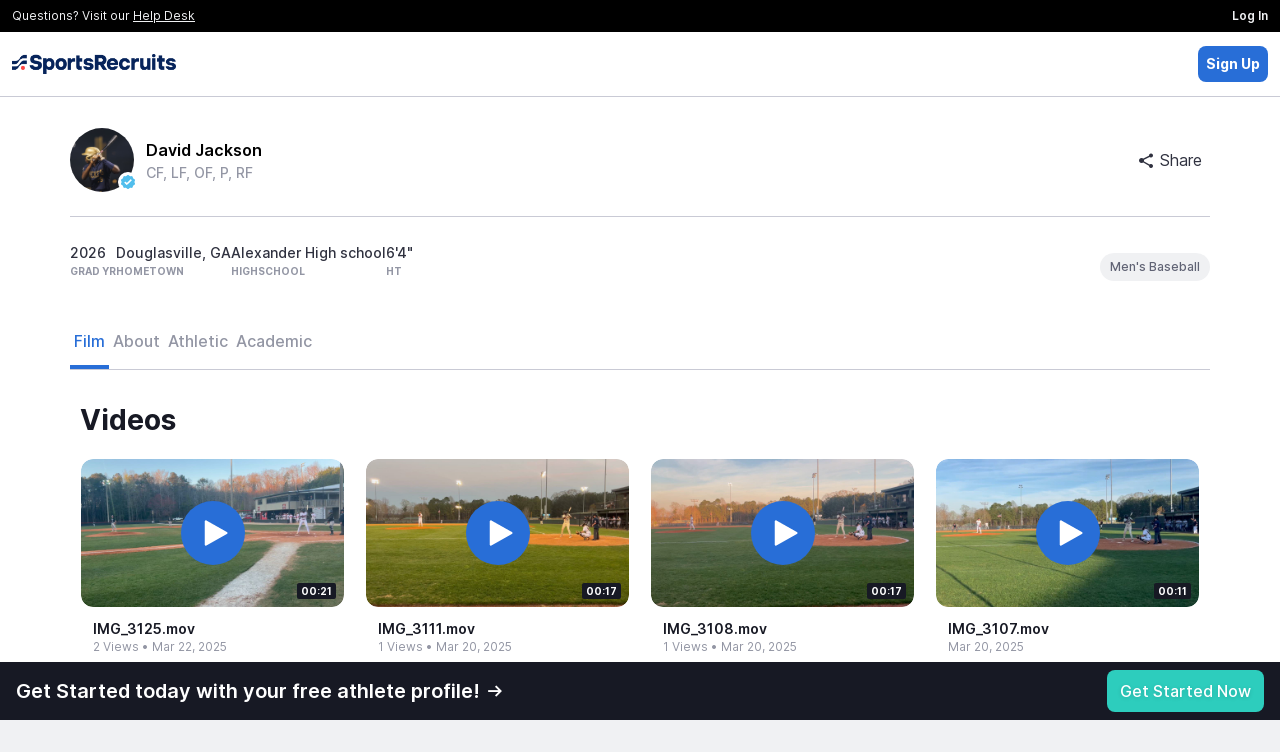

--- FILE ---
content_type: text/css
request_url: https://my.sportsrecruits.com/css//sr-icon-v2/style-min.css?cache=s1768331776
body_size: 1618
content:
@font-face{font-family:sr-icon-v2;src:url(fonts/sr-icon-v2.eot?fng8e8);src:url(fonts/sr-icon-v2.eot?fng8e8#iefix) format('embedded-opentype'),url(fonts/sr-icon-v2.ttf?fng8e8) format('truetype'),url(fonts/sr-icon-v2.woff?fng8e8) format('woff'),url(fonts/sr-icon-v2.svg?fng8e8#sr-icon-v2) format('svg');font-weight:400;font-style:normal;font-display:block}.sr-2{font-family:sr-icon-v2!important;speak:never;font-style:normal;font-weight:400;font-variant:normal;text-transform:none;line-height:1;-webkit-font-smoothing:antialiased;-moz-osx-font-smoothing:grayscale}.sr-v2-bullhorn:before{content:"\e963"}.sr-v2-person:before{content:"\e902"}.sr-v2-person-circle:before{content:"\e928"}.sr-v2-people:before{content:"\e913"}.sr-v2-people-compass:before{content:"\e945"}.sr-v2-jersey:before{content:"\e929"}.sr-v2-jersey-blank:before{content:"\e990"}.sr-v2-jersey-blank-filled:before{content:"\e993"}.sr-v2-books:before{content:"\e958"}.sr-v2-pen:before{content:"\e95b"}.sr-v2-college:before{content:"\e921"}.sr-v2-toggle-right:before{content:"\e9a7"}.sr-v2-vertical-sliders:before{content:"\e9a8"}.sr-v2-college-u:before{content:"\e92a"}.sr-v2-committed-c:before{content:"\e97a"}.sr-v2-committed-c-circle:before{content:"\e97b"}.sr-v2-webinar:before{content:"\e959"}.sr-v2-trophy:before{content:"\e946"}.sr-v2-mortar-board:before{content:"\e92b"}.sr-v2-raised-hand:before{content:"\e991"}.sr-v2-magnifying-glass:before{content:"\e90b"}.sr-v2-zoom-in:before{content:"\e994"}.sr-v2-zoom-out:before{content:"\e995"}.sr-v2-gear:before{content:"\e900"}.sr-v2-email:before{content:"\e91d"}.sr-v2-house:before{content:"\e92c"}.sr-v2-bar-chart:before{content:"\e92d"}.sr-v2-compass:before{content:"\e920"}.sr-v2-frontrow:before{content:"\e92e"}.sr-v2-eventbeacon-mark:before{content:"\e954"}.sr-v2-list:before{content:"\e91e"}.sr-v2-dot:before{content:"\e981"}.sr-v2-asterisk-circle:before{content:"\e955"}.sr-v2-asterisk:before{content:"\e956"}.sr-v2-question-mark:before{content:"\e92f"}.sr-v2-question-mark-circle:before{content:"\e903"}.sr-v2-exclamation:before{content:"\e964"}.sr-v2-exclamation-circle:before{content:"\e911"}.sr-v2-info-circle:before{content:"\e90c"}.sr-v2-non-verified-badge:before{content:"\e949"}.sr-v2-x-circle:before{content:"\e930"}.sr-v2-plus-circle:before{content:"\e9a0"}.sr-v2-checkmark:before{content:"\e94a"}.sr-v2-checkmark-outline-circle:before{content:"\e982"}.sr-v2-checkmark-circle:before{content:"\e90a"}.sr-v2-verified-badge:before{content:"\e948"}.sr-v2-prohibited:before{content:"\e909"}.sr-v2-hamburger:before{content:"\e90d"}.sr-v2-ellipsis:before{content:"\e914"}.sr-v2-ellipsis-vertical:before{content:"\e996"}.sr-v2-grid:before{content:"\e91f"}.sr-v2-x:before{content:"\e912"}.sr-v2-plus:before{content:"\e915"}.sr-v2-minus:before{content:"\e931"}.sr-v2-chevron:before{content:"\e905"}.sr-v2-chevron-up:before{content:"\e985"}.sr-v2-chevron-right:before{content:"\e986"}.sr-v2-chevron-left:before{content:"\e987"}.sr-v2-chevron-down:before{content:"\e988"}.sr-v2-arrow-up-circle:before{content:"\e97c"}.sr-v2-arrow-right-circle:before{content:"\e947"}.sr-v2-arrow-down-circle:before{content:"\e97d"}.sr-v2-arrow-left-circle:before{content:"\e97e"}.sr-v2-arrow-up:before{content:"\e95c"}.sr-v2-arrow-down:before{content:"\e95d"}.sr-v2-arrow-left:before{content:"\e95e"}.sr-v2-arrow-right:before{content:"\e932"}.sr-v2-arrow-up-left:before{content:"\e95f"}.sr-v2-arrow-up-right:before{content:"\e960"}.sr-v2-arrow-down-left:before{content:"\e961"}.sr-v2-arrow-down-right:before{content:"\e962"}.sr-v2-move-all-ways:before{content:"\e941"}.sr-v2-move-vertical:before{content:"\e942"}.sr-v2-full-screen:before{content:"\e927"}.sr-v2-expand:before{content:"\e943"}.sr-v2-collapse:before{content:"\e9a1"}.sr-v2-rotate-left:before{content:"\e967"}.sr-v2-rotate-right:before{content:"\e968"}.sr-v2-flip-left:before{content:"\e969"}.sr-v2-flip-right:before{content:"\e96a"}.sr-v2-scissors:before{content:"\e997"}.sr-v2-back-five:before{content:"\e96c"}.sr-v2-forward-five:before{content:"\e96d"}.sr-v2-speed:before{content:"\e970"}.sr-v2-diamond-filled:before{content:"\e99b"}.sr-v2-diamond-outline:before{content:"\e99c"}.sr-v2-iso:before{content:"\e971"}.sr-v2-bolt:before{content:"\e972"}.sr-v2-sparkle:before{content:"\e973"}.sr-v2-iso-effect-circle:before{content:"\e99d"}.sr-v2-iso-effect-arrow:before{content:"\e99e"}.sr-v2-iso-effect-isometric-ring:before{content:"\e99f"}.sr-v2-playlist:before{content:"\e992"}.sr-v2-rewind:before{content:"\e96e"}.sr-v2-fast-forward:before{content:"\e96f"}.sr-v2-play:before{content:"\e923"}.sr-v2-pause:before{content:"\e924"}.sr-v2-volume-on:before{content:"\e925"}.sr-v2-volume-mute:before{content:"\e926"}.sr-v2-clock:before{content:"\e966"}.sr-v2-calendar-assign:before{content:"\e96b"}.sr-v2-lock:before{content:"\e933"}.sr-v2-share:before{content:"\e94b"}.sr-v2-pencil:before{content:"\e916"}.sr-v2-compose:before{content:"\e934"}.sr-v2-file-acrobat:before{content:"\e935"}.sr-v2-file:before{content:"\e936"}.sr-v2-copy:before{content:"\e965"}.sr-v2-link:before{content:"\e94c"}.sr-v2-embed:before{content:"\e98d"}.sr-v2-floppy-disk:before{content:"\e937"}.sr-v2-auto-save-success:before{content:"\e998"}.sr-v2-auto-save-saving:before{content:"\e999"}.sr-v2-auto-save-fail:before{content:"\e99a"}.sr-v2-credit-card:before{content:"\e989"}.sr-v2-inbox:before{content:"\e938"}.sr-v2-folder:before{content:"\e939"}.sr-v2-paper-airplane:before{content:"\e93a"}.sr-v2-trash:before{content:"\e917"}.sr-v2-login:before{content:"\e94d"}.sr-v2-download:before{content:"\e952"}.sr-v2-upload:before{content:"\e98c"}.sr-v2-cloud-upload:before{content:"\e98e"}.sr-v2-refresh:before{content:"\e953"}.sr-v2-filters:before{content:"\e918"}.sr-v2-sort-ascending:before{content:"\e98a"}.sr-v2-sort-descending:before{content:"\e98b"}.sr-v2-bell:before{content:"\e919"}.sr-v2-bell-slash:before{content:"\e91c"}.sr-v2-video-camera:before{content:"\e91a"}.sr-v2-video-camera-slash:before{content:"\e91b"}.sr-v2-eye:before{content:"\e90e"}.sr-v2-eye-slashed:before{content:"\e90f"}.sr-v2-heart-outline:before{content:"\e910"}.sr-v2-heart-filled:before{content:"\e901"}.sr-v2-tag-outline:before{content:"\e93b"}.sr-v2-tag-filled:before{content:"\e93c"}.sr-v2-pin-filled:before{content:"\e9a6"}.sr-v2-high-priority:before{content:"\e974"}.sr-v2-high-priority-circle:before{content:"\e975"}.sr-v2-mid-priority:before{content:"\e976"}.sr-v2-mid-priority-circle:before{content:"\e977"}.sr-v2-low-priority:before{content:"\e978"}.sr-v2-low-priority-circle:before{content:"\e979"}.sr-v2-pricing:before{content:"\e95a"}.sr-v2-pro:before{content:"\e97f"}.sr-v2-pro-circle:before{content:"\e980"}.sr-v2-star-outline:before{content:"\e93d"}.sr-v2-star-filled:before{content:"\e93e"}.sr-v2-high-five-outline:before{content:"\e93f"}.sr-v2-high-five-filled:before{content:"\e940"}.sr-v2-thumb-up-filled:before{content:"\e9a2"}.sr-v2-thumb-up-outline:before{content:"\e9a4"}.sr-v2-thumb-down-filled:before{content:"\e9a3"}.sr-v2-thumb-down-outline:before{content:"\e9a5"}.sr-v2-checkbox-empty:before{content:"\e904"}.sr-v2-checkbox-checked:before{content:"\e906"}.sr-v2-checkbox-intermediate:before{content:"\e922"}.sr-v2-radio-circle-empty:before{content:"\e907"}.sr-v2-radio-circle-filled:before{content:"\e908"}.sr-v2-expand-collapse:before{content:"\e957"}.sr-v2-grid-view:before{content:"\e950"}.sr-v2-row-view:before{content:"\e951"}.sr-v2-spinner:before{content:"\e944"}.sr-v2-location-marker:before{content:"\e983"}.sr-v2-map:before{content:"\e984"}.sr-v2-instagram:before{content:"\e98f"}.sr-v2-facebook:before{content:"\e94e"}.sr-v2-twitter:before{content:"\e94f"}.sr-v2-imga-ascender-mark:before{content:"\e9ab"}.sr-v2-imga-plus-ascender-mark:before{content:"\e9ac"}

--- FILE ---
content_type: text/css
request_url: https://dist.sportsrecruits.com/otg/directory-search/GROW-635-add_ops_toggle_all_tab/0.0.37/directory-search.css?cache=s1768331776
body_size: 6976
content:
*,:before,:after{--tw-border-spacing-x: 0;--tw-border-spacing-y: 0;--tw-translate-x: 0;--tw-translate-y: 0;--tw-rotate: 0;--tw-skew-x: 0;--tw-skew-y: 0;--tw-scale-x: 1;--tw-scale-y: 1;--tw-pan-x: ;--tw-pan-y: ;--tw-pinch-zoom: ;--tw-scroll-snap-strictness: proximity;--tw-gradient-from-position: ;--tw-gradient-via-position: ;--tw-gradient-to-position: ;--tw-ordinal: ;--tw-slashed-zero: ;--tw-numeric-figure: ;--tw-numeric-spacing: ;--tw-numeric-fraction: ;--tw-ring-inset: ;--tw-ring-offset-width: 0px;--tw-ring-offset-color: #fff;--tw-ring-color: rgb(16 44 86 / .5);--tw-ring-offset-shadow: 0 0 #0000;--tw-ring-shadow: 0 0 #0000;--tw-shadow: 0 0 #0000;--tw-shadow-colored: 0 0 #0000;--tw-blur: ;--tw-brightness: ;--tw-contrast: ;--tw-grayscale: ;--tw-hue-rotate: ;--tw-invert: ;--tw-saturate: ;--tw-sepia: ;--tw-drop-shadow: ;--tw-backdrop-blur: ;--tw-backdrop-brightness: ;--tw-backdrop-contrast: ;--tw-backdrop-grayscale: ;--tw-backdrop-hue-rotate: ;--tw-backdrop-invert: ;--tw-backdrop-opacity: ;--tw-backdrop-saturate: ;--tw-backdrop-sepia: ;--tw-contain-size: ;--tw-contain-layout: ;--tw-contain-paint: ;--tw-contain-style: }::backdrop{--tw-border-spacing-x: 0;--tw-border-spacing-y: 0;--tw-translate-x: 0;--tw-translate-y: 0;--tw-rotate: 0;--tw-skew-x: 0;--tw-skew-y: 0;--tw-scale-x: 1;--tw-scale-y: 1;--tw-pan-x: ;--tw-pan-y: ;--tw-pinch-zoom: ;--tw-scroll-snap-strictness: proximity;--tw-gradient-from-position: ;--tw-gradient-via-position: ;--tw-gradient-to-position: ;--tw-ordinal: ;--tw-slashed-zero: ;--tw-numeric-figure: ;--tw-numeric-spacing: ;--tw-numeric-fraction: ;--tw-ring-inset: ;--tw-ring-offset-width: 0px;--tw-ring-offset-color: #fff;--tw-ring-color: rgb(16 44 86 / .5);--tw-ring-offset-shadow: 0 0 #0000;--tw-ring-shadow: 0 0 #0000;--tw-shadow: 0 0 #0000;--tw-shadow-colored: 0 0 #0000;--tw-blur: ;--tw-brightness: ;--tw-contrast: ;--tw-grayscale: ;--tw-hue-rotate: ;--tw-invert: ;--tw-saturate: ;--tw-sepia: ;--tw-drop-shadow: ;--tw-backdrop-blur: ;--tw-backdrop-brightness: ;--tw-backdrop-contrast: ;--tw-backdrop-grayscale: ;--tw-backdrop-hue-rotate: ;--tw-backdrop-invert: ;--tw-backdrop-opacity: ;--tw-backdrop-saturate: ;--tw-backdrop-sepia: ;--tw-contain-size: ;--tw-contain-layout: ;--tw-contain-paint: ;--tw-contain-style: }.container{width:100%}@media (min-width: 440px){.container{max-width:440px}}@media (min-width: 640px){.container{max-width:640px}}@media (min-width: 768px){.container{max-width:768px}}@media (min-width: 900px){.container{max-width:900px}}@media (min-width: 1024px){.container{max-width:1024px}}@media (min-width: 1280px){.container{max-width:1280px}}@media (min-width: 1536px){.container{max-width:1536px}}.rotate-0{transform:rotate(0)}.rotate-90{transform:rotate(90deg)}.rotate-180{transform:rotate(180deg)}.ds-text-2xs{font-size:10px!important;line-height:16px!important}.ds-text-xs{font-size:12px!important;line-height:16px!important}.ds-text-sm{font-size:14px!important;line-height:20px!important}.ds-text-base{font-size:16px!important;line-height:24px!important}.ds-text-xl{font-size:20px!important;line-height:28px!important}.ds-text-2xl{font-size:24px!important;line-height:32px!important}.ds-text-3xl{font-size:28px!important;line-height:36px!important}.ds-text-4xl{font-size:32px!important;line-height:40px!important}.ds-text-5xl{font-size:3rem!important;line-height:calc(3rem + 8px)!important}.ds-text-6xl{font-size:4rem!important;line-height:calc(4rem + 8px)!important}.ds-text-7xl{font-size:5rem!important;line-height:calc(5rem + 8px)!important}.ds-text-8xl{font-size:6rem!important;line-height:calc(6rem + 8px)!important}.pointer-events-none{pointer-events:none}.visible{visibility:visible}.static{position:static}.fixed{position:fixed}.absolute{position:absolute}.relative{position:relative}.sticky{position:sticky}.bottom-0{bottom:0}.bottom-3{bottom:.75rem}.left-0{left:0}.right-0{right:0}.right-3{right:.75rem}.right-8{right:2rem}.right-\[-1\.3rem\]{right:-1.3rem}.right-\[-1\.75rem\]{right:-1.75rem}.right-\[-1rem\]{right:-1rem}.top-0{top:0}.top-\[-0\.14rem\]{top:-.14rem}.z-10{z-index:10}.z-1000{z-index:1000}.z-20{z-index:20}.z-30{z-index:30}.z-3000{z-index:3000}.z-40{z-index:40}.z-4000{z-index:4000}.z-50{z-index:50}.z-\[1\]{z-index:1}.z-\[2\]{z-index:2}.order-first{order:-9999}.order-last{order:9999}.m-0{margin:0}.m-1{margin:.25rem}.m-2{margin:.5rem}.mx-0{margin-left:0;margin-right:0}.mx-1{margin-left:.25rem;margin-right:.25rem}.mx-auto{margin-left:auto;margin-right:auto}.my-0{margin-top:0;margin-bottom:0}.my-1{margin-top:.25rem;margin-bottom:.25rem}.my-2{margin-top:.5rem;margin-bottom:.5rem}.\!mb-2{margin-bottom:.5rem!important}.\!mb-3{margin-bottom:.75rem!important}.\!mr-2{margin-right:.5rem!important}.\!mt-0{margin-top:0!important}.-mb-3{margin-bottom:-.75rem}.mb-0{margin-bottom:0}.mb-1{margin-bottom:.25rem}.mb-16{margin-bottom:4rem}.mb-2{margin-bottom:.5rem}.mb-3{margin-bottom:.75rem}.mb-4{margin-bottom:1rem}.ml-1{margin-left:.25rem}.ml-2{margin-left:.5rem}.ml-4{margin-left:1rem}.ml-auto{margin-left:auto}.mr-1{margin-right:.25rem}.mr-2{margin-right:.5rem}.mt-0{margin-top:0}.mt-1{margin-top:.25rem}.mt-2{margin-top:.5rem}.mt-4{margin-top:1rem}.block{display:block}.inline-block{display:inline-block}.inline{display:inline}.flex{display:flex}.inline-flex{display:inline-flex}.table{display:table}.grid{display:grid}.contents{display:contents}.hidden{display:none}.aspect-\[16\/9\]{aspect-ratio:16/9}.h-10{height:2.5rem}.h-1px{height:1px}.h-2{height:.5rem}.h-4{height:1rem}.h-5{height:1.25rem}.h-6{height:1.5rem}.h-9{height:2.25rem}.h-auto{height:auto}.h-fit{height:-moz-fit-content;height:fit-content}.h-full{height:100%}.max-h-screen{max-height:100vh}.min-h-screen{min-height:100vh}.\!w-fit{width:-moz-fit-content!important;width:fit-content!important}.w-1\/5{width:20%}.w-10{width:2.5rem}.w-2{width:.5rem}.w-4{width:1rem}.w-5{width:1.25rem}.w-9{width:2.25rem}.w-\[calc\(100\%_-_0\.75rem_\*_2\)\]{width:calc(100% - 1.5rem)}.w-auto{width:auto}.w-fit{width:-moz-fit-content;width:fit-content}.w-full{width:100%}.min-w-0{min-width:0}.min-w-fit{min-width:-moz-fit-content;min-width:fit-content}.max-w-\[8rem\]{max-width:8rem}.max-w-full{max-width:100%}.flex-1{flex:1 1 0%}.flex-grow-1,.grow-1{flex-grow:1}.-translate-x-full{--tw-translate-x: -100%;transform:translate(var(--tw-translate-x),var(--tw-translate-y)) rotate(var(--tw-rotate)) skew(var(--tw-skew-x)) skewY(var(--tw-skew-y)) scaleX(var(--tw-scale-x)) scaleY(var(--tw-scale-y))}.translate-x-0{--tw-translate-x: 0;transform:translate(var(--tw-translate-x),var(--tw-translate-y)) rotate(var(--tw-rotate)) skew(var(--tw-skew-x)) skewY(var(--tw-skew-y)) scaleX(var(--tw-scale-x)) scaleY(var(--tw-scale-y))}.translate-x-\[0\.125rem\]{--tw-translate-x: .125rem;transform:translate(var(--tw-translate-x),var(--tw-translate-y)) rotate(var(--tw-rotate)) skew(var(--tw-skew-x)) skewY(var(--tw-skew-y)) scaleX(var(--tw-scale-x)) scaleY(var(--tw-scale-y))}.translate-x-\[1\.125rem\]{--tw-translate-x: 1.125rem;transform:translate(var(--tw-translate-x),var(--tw-translate-y)) rotate(var(--tw-rotate)) skew(var(--tw-skew-x)) skewY(var(--tw-skew-y)) scaleX(var(--tw-scale-x)) scaleY(var(--tw-scale-y))}.translate-x-full{--tw-translate-x: 100%;transform:translate(var(--tw-translate-x),var(--tw-translate-y)) rotate(var(--tw-rotate)) skew(var(--tw-skew-x)) skewY(var(--tw-skew-y)) scaleX(var(--tw-scale-x)) scaleY(var(--tw-scale-y))}.-rotate-180{--tw-rotate: -180deg;transform:translate(var(--tw-translate-x),var(--tw-translate-y)) rotate(var(--tw-rotate)) skew(var(--tw-skew-x)) skewY(var(--tw-skew-y)) scaleX(var(--tw-scale-x)) scaleY(var(--tw-scale-y))}.-rotate-45{--tw-rotate: -45deg;transform:translate(var(--tw-translate-x),var(--tw-translate-y)) rotate(var(--tw-rotate)) skew(var(--tw-skew-x)) skewY(var(--tw-skew-y)) scaleX(var(--tw-scale-x)) scaleY(var(--tw-scale-y))}.-rotate-90{--tw-rotate: -90deg;transform:translate(var(--tw-translate-x),var(--tw-translate-y)) rotate(var(--tw-rotate)) skew(var(--tw-skew-x)) skewY(var(--tw-skew-y)) scaleX(var(--tw-scale-x)) scaleY(var(--tw-scale-y))}.rotate-0{--tw-rotate: 0deg;transform:translate(var(--tw-translate-x),var(--tw-translate-y)) rotate(var(--tw-rotate)) skew(var(--tw-skew-x)) skewY(var(--tw-skew-y)) scaleX(var(--tw-scale-x)) scaleY(var(--tw-scale-y))}.rotate-180{--tw-rotate: 180deg;transform:translate(var(--tw-translate-x),var(--tw-translate-y)) rotate(var(--tw-rotate)) skew(var(--tw-skew-x)) skewY(var(--tw-skew-y)) scaleX(var(--tw-scale-x)) scaleY(var(--tw-scale-y))}.rotate-45{--tw-rotate: 45deg;transform:translate(var(--tw-translate-x),var(--tw-translate-y)) rotate(var(--tw-rotate)) skew(var(--tw-skew-x)) skewY(var(--tw-skew-y)) scaleX(var(--tw-scale-x)) scaleY(var(--tw-scale-y))}.rotate-90{--tw-rotate: 90deg;transform:translate(var(--tw-translate-x),var(--tw-translate-y)) rotate(var(--tw-rotate)) skew(var(--tw-skew-x)) skewY(var(--tw-skew-y)) scaleX(var(--tw-scale-x)) scaleY(var(--tw-scale-y))}.transform{transform:translate(var(--tw-translate-x),var(--tw-translate-y)) rotate(var(--tw-rotate)) skew(var(--tw-skew-x)) skewY(var(--tw-skew-y)) scaleX(var(--tw-scale-x)) scaleY(var(--tw-scale-y))}@keyframes spin{to{transform:rotate(360deg)}}.animate-spin{animation:spin 1s linear infinite}.\!cursor-pointer{cursor:pointer!important}.cursor-not-allowed{cursor:not-allowed}.cursor-pointer{cursor:pointer}.cursor-text{cursor:text}.select-none{-webkit-user-select:none;-moz-user-select:none;user-select:none}.resize-none{resize:none}.resize{resize:both}.list-none{list-style-type:none}.grid-cols-1{grid-template-columns:repeat(1,minmax(0,1fr))}.flex-row{flex-direction:row}.flex-row-reverse{flex-direction:row-reverse}.flex-col{flex-direction:column}.flex-col-reverse{flex-direction:column-reverse}.items-start{align-items:flex-start}.items-end{align-items:flex-end}.items-center{align-items:center}.items-stretch{align-items:stretch}.justify-end{justify-content:flex-end}.justify-center{justify-content:center}.justify-between{justify-content:space-between}.gap-1{gap:.25rem}.gap-2{gap:.5rem}.gap-4{gap:1rem}.gap-6{gap:1.5rem}.self-center{align-self:center}.overflow-hidden{overflow:hidden}.overflow-y-auto{overflow-y:auto}.overflow-x-hidden{overflow-x:hidden}.overflow-y-hidden{overflow-y:hidden}.truncate{overflow:hidden;text-overflow:ellipsis;white-space:nowrap}.whitespace-nowrap{white-space:nowrap}.\!rounded{border-radius:.25rem!important}.rounded{border-radius:.25rem}.rounded-full{border-radius:9999px}.rounded-lg{border-radius:.5rem}.rounded-md{border-radius:.375rem}.rounded-none{border-radius:0}.rounded-sm{border-radius:.125rem}.rounded-b{border-bottom-right-radius:.25rem;border-bottom-left-radius:.25rem}.rounded-b-lg{border-bottom-right-radius:.5rem;border-bottom-left-radius:.5rem}.rounded-l{border-top-left-radius:.25rem;border-bottom-left-radius:.25rem}.rounded-r{border-top-right-radius:.25rem;border-bottom-right-radius:.25rem}.rounded-t{border-top-left-radius:.25rem;border-top-right-radius:.25rem}.rounded-t-lg{border-top-left-radius:.5rem;border-top-right-radius:.5rem}.\!border{border-width:1px!important}.border{border-width:1px}.border-0{border-width:0px}.border-2{border-width:2px}.border-x-0{border-left-width:0px;border-right-width:0px}.border-b{border-bottom-width:1px}.border-b-0{border-bottom-width:0px}.border-b-4{border-bottom-width:4px}.border-l{border-left-width:1px}.border-l-0{border-left-width:0px}.border-r{border-right-width:1px}.border-r-0{border-right-width:0px}.border-t{border-top-width:1px}.border-t-0{border-top-width:0px}.border-t-2{border-top-width:2px}.border-solid{border-style:solid}.border-dashed{border-style:dashed}.border-none{border-style:none}.\!border-blue-300{--tw-border-opacity: 1 !important;border-color:rgb(40 110 215 / var(--tw-border-opacity))!important}.\!border-red-300{--tw-border-opacity: 1 !important;border-color:rgb(215 60 40 / var(--tw-border-opacity))!important}.\!border-transparent{border-color:transparent!important}.border-\[\#0856FF\]{--tw-border-opacity: 1;border-color:rgb(8 86 255 / var(--tw-border-opacity))}.border-black{--tw-border-opacity: 1;border-color:rgb(0 0 0 / var(--tw-border-opacity))}.border-blue-300{--tw-border-opacity: 1;border-color:rgb(40 110 215 / var(--tw-border-opacity))}.border-gray-100{--tw-border-opacity: 1;border-color:rgb(240 241 243 / var(--tw-border-opacity))}.border-gray-1000{--tw-border-opacity: 1;border-color:rgb(23 25 36 / var(--tw-border-opacity))}.border-gray-200{--tw-border-opacity: 1;border-color:rgb(228 229 234 / var(--tw-border-opacity))}.border-gray-300{--tw-border-opacity: 1;border-color:rgb(201 202 213 / var(--tw-border-opacity))}.border-gray-500{--tw-border-opacity: 1;border-color:rgb(147 150 164 / var(--tw-border-opacity))}.border-gray-600{--tw-border-opacity: 1;border-color:rgb(120 124 140 / var(--tw-border-opacity))}.border-gray-700{--tw-border-opacity: 1;border-color:rgb(96 99 116 / var(--tw-border-opacity))}.border-green-300{--tw-border-opacity: 1;border-color:rgb(45 210 135 / var(--tw-border-opacity))}.border-indigo-300{--tw-border-opacity: 1;border-color:rgb(57 40 215 / var(--tw-border-opacity))}.border-orange-300{--tw-border-opacity: 1;border-color:rgb(255 160 95 / var(--tw-border-opacity))}.border-pink-300{--tw-border-opacity: 1;border-color:rgb(215 40 110 / var(--tw-border-opacity))}.border-red-300{--tw-border-opacity: 1;border-color:rgb(215 60 40 / var(--tw-border-opacity))}.border-teal-300{--tw-border-opacity: 1;border-color:rgb(45 205 189 / var(--tw-border-opacity))}.border-transparent{border-color:transparent}.border-white{--tw-border-opacity: 1;border-color:rgb(255 255 255 / var(--tw-border-opacity))}.border-l-blue-300{--tw-border-opacity: 1;border-left-color:rgb(40 110 215 / var(--tw-border-opacity))}.\!bg-blue-300{--tw-bg-opacity: 1 !important;background-color:rgb(40 110 215 / var(--tw-bg-opacity))!important}.\!bg-transparent{background-color:transparent!important}.bg-\[\#0856FF\]{--tw-bg-opacity: 1;background-color:rgb(8 86 255 / var(--tw-bg-opacity))}.bg-\[\#24262E\]{--tw-bg-opacity: 1;background-color:rgb(36 38 46 / var(--tw-bg-opacity))}.bg-black{--tw-bg-opacity: 1;background-color:rgb(0 0 0 / var(--tw-bg-opacity))}.bg-blue-100{--tw-bg-opacity: 1;background-color:rgb(212 226 247 / var(--tw-bg-opacity))}.bg-blue-200{--tw-bg-opacity: 1;background-color:rgb(126 168 231 / var(--tw-bg-opacity))}.bg-blue-300{--tw-bg-opacity: 1;background-color:rgb(40 110 215 / var(--tw-bg-opacity))}.bg-blue-400{--tw-bg-opacity: 1;background-color:rgb(24 66 129 / var(--tw-bg-opacity))}.bg-blue-500{--tw-bg-opacity: 1;background-color:rgb(16 44 86 / var(--tw-bg-opacity))}.bg-cyan-100{--tw-bg-opacity: 1;background-color:rgb(220 242 251 / var(--tw-bg-opacity))}.bg-cyan-200{--tw-bg-opacity: 1;background-color:rgb(151 216 244 / var(--tw-bg-opacity))}.bg-cyan-300{--tw-bg-opacity: 1;background-color:rgb(81 190 236 / var(--tw-bg-opacity))}.bg-cyan-400{--tw-bg-opacity: 1;background-color:rgb(49 114 142 / var(--tw-bg-opacity))}.bg-cyan-500{--tw-bg-opacity: 1;background-color:rgb(16 38 47 / var(--tw-bg-opacity))}.bg-gray-100{--tw-bg-opacity: 1;background-color:rgb(240 241 243 / var(--tw-bg-opacity))}.bg-gray-1000{--tw-bg-opacity: 1;background-color:rgb(23 25 36 / var(--tw-bg-opacity))}.bg-gray-300{--tw-bg-opacity: 1;background-color:rgb(201 202 213 / var(--tw-bg-opacity))}.bg-gray-500{--tw-bg-opacity: 1;background-color:rgb(147 150 164 / var(--tw-bg-opacity))}.bg-gray-700{--tw-bg-opacity: 1;background-color:rgb(96 99 116 / var(--tw-bg-opacity))}.bg-gray-800{--tw-bg-opacity: 1;background-color:rgb(72 74 89 / var(--tw-bg-opacity))}.bg-gray-900{--tw-bg-opacity: 1;background-color:rgb(47 49 63 / var(--tw-bg-opacity))}.bg-green-100{--tw-bg-opacity: 1;background-color:rgb(213 246 231 / var(--tw-bg-opacity))}.bg-green-200{--tw-bg-opacity: 1;background-color:rgb(129 228 183 / var(--tw-bg-opacity))}.bg-green-300{--tw-bg-opacity: 1;background-color:rgb(45 210 135 / var(--tw-bg-opacity))}.bg-green-400{--tw-bg-opacity: 1;background-color:rgb(27 126 81 / var(--tw-bg-opacity))}.bg-green-500{--tw-bg-opacity: 1;background-color:rgb(9 42 27 / var(--tw-bg-opacity))}.bg-indigo-100{--tw-bg-opacity: 1;background-color:rgb(215 212 247 / var(--tw-bg-opacity))}.bg-indigo-200{--tw-bg-opacity: 1;background-color:rgb(136 126 231 / var(--tw-bg-opacity))}.bg-indigo-300{--tw-bg-opacity: 1;background-color:rgb(57 40 215 / var(--tw-bg-opacity))}.bg-indigo-400{--tw-bg-opacity: 1;background-color:rgb(34 24 129 / var(--tw-bg-opacity))}.bg-indigo-500{--tw-bg-opacity: 1;background-color:rgb(11 8 43 / var(--tw-bg-opacity))}.bg-orange-100{--tw-bg-opacity: 1;background-color:rgb(255 236 223 / var(--tw-bg-opacity))}.bg-orange-200{--tw-bg-opacity: 1;background-color:rgb(255 198 159 / var(--tw-bg-opacity))}.bg-orange-300{--tw-bg-opacity: 1;background-color:rgb(255 160 95 / var(--tw-bg-opacity))}.bg-orange-400{--tw-bg-opacity: 1;background-color:rgb(153 96 57 / var(--tw-bg-opacity))}.bg-orange-500{--tw-bg-opacity: 1;background-color:rgb(102 64 38 / var(--tw-bg-opacity))}.bg-pink-100{--tw-bg-opacity: 1;background-color:rgb(247 212 226 / var(--tw-bg-opacity))}.bg-pink-200{--tw-bg-opacity: 1;background-color:rgb(231 126 168 / var(--tw-bg-opacity))}.bg-pink-300{--tw-bg-opacity: 1;background-color:rgb(215 40 110 / var(--tw-bg-opacity))}.bg-pink-400{--tw-bg-opacity: 1;background-color:rgb(129 24 66 / var(--tw-bg-opacity))}.bg-pink-500{--tw-bg-opacity: 1;background-color:rgb(43 8 22 / var(--tw-bg-opacity))}.bg-red-100{--tw-bg-opacity: 1;background-color:rgb(247 216 212 / var(--tw-bg-opacity))}.bg-red-200{--tw-bg-opacity: 1;background-color:rgb(231 138 126 / var(--tw-bg-opacity))}.bg-red-300{--tw-bg-opacity: 1;background-color:rgb(215 60 40 / var(--tw-bg-opacity))}.bg-red-400{--tw-bg-opacity: 1;background-color:rgb(129 36 24 / var(--tw-bg-opacity))}.bg-red-500{--tw-bg-opacity: 1;background-color:rgb(43 12 8 / var(--tw-bg-opacity))}.bg-teal-100{--tw-bg-opacity: 1;background-color:rgb(213 245 242 / var(--tw-bg-opacity))}.bg-teal-200{--tw-bg-opacity: 1;background-color:rgb(129 225 215 / var(--tw-bg-opacity))}.bg-teal-300{--tw-bg-opacity: 1;background-color:rgb(45 205 189 / var(--tw-bg-opacity))}.bg-teal-400{--tw-bg-opacity: 1;background-color:rgb(27 123 113 / var(--tw-bg-opacity))}.bg-teal-500{--tw-bg-opacity: 1;background-color:rgb(9 41 38 / var(--tw-bg-opacity))}.bg-transparent{background-color:transparent}.bg-violet-100{--tw-bg-opacity: 1;background-color:rgb(232 215 244 / var(--tw-bg-opacity))}.bg-violet-200{--tw-bg-opacity: 1;background-color:rgb(187 134 223 / var(--tw-bg-opacity))}.bg-violet-300{--tw-bg-opacity: 1;background-color:rgb(142 54 201 / var(--tw-bg-opacity))}.bg-violet-400{--tw-bg-opacity: 1;background-color:rgb(85 32 121 / var(--tw-bg-opacity))}.bg-violet-500{--tw-bg-opacity: 1;background-color:rgb(28 11 40 / var(--tw-bg-opacity))}.bg-white{--tw-bg-opacity: 1;background-color:rgb(255 255 255 / var(--tw-bg-opacity))}.bg-yellow-100{--tw-bg-opacity: 1;background-color:rgb(255 249 223 / var(--tw-bg-opacity))}.bg-yellow-200{--tw-bg-opacity: 1;background-color:rgb(255 236 159 / var(--tw-bg-opacity))}.bg-yellow-300{--tw-bg-opacity: 1;background-color:rgb(255 224 95 / var(--tw-bg-opacity))}.bg-yellow-400{--tw-bg-opacity: 1;background-color:rgb(179 157 67 / var(--tw-bg-opacity))}.bg-yellow-500{--tw-bg-opacity: 1;background-color:rgb(102 90 38 / var(--tw-bg-opacity))}.bg-opacity-40{--tw-bg-opacity: .4}.bg-none{background-image:none}.bg-cover{background-size:cover}.bg-center{background-position:center}.fill-white{fill:#fff}.stroke-transparent{stroke:transparent}.stroke-0{stroke-width:0}.object-cover{-o-object-fit:cover;object-fit:cover}.\!p-3{padding:.75rem!important}.p-0{padding:0}.p-1{padding:.25rem}.p-2{padding:.5rem}.p-3{padding:.75rem}.p-4{padding:1rem}.p-5{padding:1.25rem}.p-6{padding:1.5rem}.p-8{padding:2rem}.\!px-2{padding-left:.5rem!important;padding-right:.5rem!important}.\!py-2{padding-top:.5rem!important;padding-bottom:.5rem!important}.px-0{padding-left:0;padding-right:0}.px-1{padding-left:.25rem;padding-right:.25rem}.px-2{padding-left:.5rem;padding-right:.5rem}.px-3{padding-left:.75rem;padding-right:.75rem}.px-4{padding-left:1rem;padding-right:1rem}.px-6{padding-left:1.5rem;padding-right:1.5rem}.px-8{padding-left:2rem;padding-right:2rem}.py-0{padding-top:0;padding-bottom:0}.py-1{padding-top:.25rem;padding-bottom:.25rem}.py-2{padding-top:.5rem;padding-bottom:.5rem}.py-3{padding-top:.75rem;padding-bottom:.75rem}.py-4{padding-top:1rem;padding-bottom:1rem}.py-6{padding-top:1.5rem;padding-bottom:1.5rem}.py-8{padding-top:2rem;padding-bottom:2rem}.\!pt-0{padding-top:0!important}.pb-0{padding-bottom:0}.pb-1{padding-bottom:.25rem}.pb-16{padding-bottom:4rem}.pb-2{padding-bottom:.5rem}.pb-3{padding-bottom:.75rem}.pb-4{padding-bottom:1rem}.pb-5{padding-bottom:1.25rem}.pb-6{padding-bottom:1.5rem}.pl-0{padding-left:0}.pl-1{padding-left:.25rem}.pl-2{padding-left:.5rem}.pl-3{padding-left:.75rem}.pl-4{padding-left:1rem}.pl-6{padding-left:1.5rem}.pr-0{padding-right:0}.pr-1{padding-right:.25rem}.pr-10{padding-right:2.5rem}.pr-16{padding-right:4rem}.pr-2{padding-right:.5rem}.pr-3{padding-right:.75rem}.pr-4{padding-right:1rem}.pr-6{padding-right:1.5rem}.pt-0{padding-top:0}.pt-1{padding-top:.25rem}.pt-2{padding-top:.5rem}.pt-3{padding-top:.75rem}.pt-4{padding-top:1rem}.pt-5{padding-top:1.25rem}.pt-6{padding-top:1.5rem}.text-left{text-align:left}.text-center{text-align:center}.text-right{text-align:right}.font-sans{font-family:Inter,Helvetica,sans-serif}.\!text-2xs{font-size:.625rem!important}.text-2xl{font-size:1.5rem}.text-4xl{font-size:2rem}.text-base{font-size:1rem}.text-lg{font-size:1.125rem}.text-sm{font-size:.875rem}.text-xs{font-size:.75rem}.\!font-medium{font-weight:500!important}.font-bold{font-weight:700}.font-medium{font-weight:500}.font-normal{font-weight:400}.font-semibold{font-weight:600}.uppercase{text-transform:uppercase}.italic{font-style:italic}.leading-5{line-height:1.25rem}.leading-crop{line-height:.8}.leading-none{line-height:1}.\!text-cyan-300{--tw-text-opacity: 1 !important;color:rgb(81 190 236 / var(--tw-text-opacity))!important}.\!text-gray-500{--tw-text-opacity: 1 !important;color:rgb(147 150 164 / var(--tw-text-opacity))!important}.\!text-gray-700{--tw-text-opacity: 1 !important;color:rgb(96 99 116 / var(--tw-text-opacity))!important}.\!text-gray-900{--tw-text-opacity: 1 !important;color:rgb(47 49 63 / var(--tw-text-opacity))!important}.\!text-green-300{--tw-text-opacity: 1 !important;color:rgb(45 210 135 / var(--tw-text-opacity))!important}.\!text-orange-300{--tw-text-opacity: 1 !important;color:rgb(255 160 95 / var(--tw-text-opacity))!important}.\!text-red-300{--tw-text-opacity: 1 !important;color:rgb(215 60 40 / var(--tw-text-opacity))!important}.\!text-white{--tw-text-opacity: 1 !important;color:rgb(255 255 255 / var(--tw-text-opacity))!important}.text-black{--tw-text-opacity: 1;color:rgb(0 0 0 / var(--tw-text-opacity))}.text-blue-100{--tw-text-opacity: 1;color:rgb(212 226 247 / var(--tw-text-opacity))}.text-blue-200{--tw-text-opacity: 1;color:rgb(126 168 231 / var(--tw-text-opacity))}.text-blue-300{--tw-text-opacity: 1;color:rgb(40 110 215 / var(--tw-text-opacity))}.text-blue-400{--tw-text-opacity: 1;color:rgb(24 66 129 / var(--tw-text-opacity))}.text-blue-500{--tw-text-opacity: 1;color:rgb(16 44 86 / var(--tw-text-opacity))}.text-cyan-100{--tw-text-opacity: 1;color:rgb(220 242 251 / var(--tw-text-opacity))}.text-cyan-200{--tw-text-opacity: 1;color:rgb(151 216 244 / var(--tw-text-opacity))}.text-cyan-300{--tw-text-opacity: 1;color:rgb(81 190 236 / var(--tw-text-opacity))}.text-cyan-400{--tw-text-opacity: 1;color:rgb(49 114 142 / var(--tw-text-opacity))}.text-cyan-500{--tw-text-opacity: 1;color:rgb(16 38 47 / var(--tw-text-opacity))}.text-gray-100{--tw-text-opacity: 1;color:rgb(240 241 243 / var(--tw-text-opacity))}.text-gray-1000{--tw-text-opacity: 1;color:rgb(23 25 36 / var(--tw-text-opacity))}.text-gray-300{--tw-text-opacity: 1;color:rgb(201 202 213 / var(--tw-text-opacity))}.text-gray-500{--tw-text-opacity: 1;color:rgb(147 150 164 / var(--tw-text-opacity))}.text-gray-600{--tw-text-opacity: 1;color:rgb(120 124 140 / var(--tw-text-opacity))}.text-gray-700{--tw-text-opacity: 1;color:rgb(96 99 116 / var(--tw-text-opacity))}.text-gray-800{--tw-text-opacity: 1;color:rgb(72 74 89 / var(--tw-text-opacity))}.text-gray-900{--tw-text-opacity: 1;color:rgb(47 49 63 / var(--tw-text-opacity))}.text-green-100{--tw-text-opacity: 1;color:rgb(213 246 231 / var(--tw-text-opacity))}.text-green-200{--tw-text-opacity: 1;color:rgb(129 228 183 / var(--tw-text-opacity))}.text-green-300{--tw-text-opacity: 1;color:rgb(45 210 135 / var(--tw-text-opacity))}.text-green-400{--tw-text-opacity: 1;color:rgb(27 126 81 / var(--tw-text-opacity))}.text-green-500{--tw-text-opacity: 1;color:rgb(9 42 27 / var(--tw-text-opacity))}.text-indigo-100{--tw-text-opacity: 1;color:rgb(215 212 247 / var(--tw-text-opacity))}.text-indigo-200{--tw-text-opacity: 1;color:rgb(136 126 231 / var(--tw-text-opacity))}.text-indigo-300{--tw-text-opacity: 1;color:rgb(57 40 215 / var(--tw-text-opacity))}.text-indigo-400{--tw-text-opacity: 1;color:rgb(34 24 129 / var(--tw-text-opacity))}.text-indigo-500{--tw-text-opacity: 1;color:rgb(11 8 43 / var(--tw-text-opacity))}.text-orange-100{--tw-text-opacity: 1;color:rgb(255 236 223 / var(--tw-text-opacity))}.text-orange-200{--tw-text-opacity: 1;color:rgb(255 198 159 / var(--tw-text-opacity))}.text-orange-300{--tw-text-opacity: 1;color:rgb(255 160 95 / var(--tw-text-opacity))}.text-orange-400{--tw-text-opacity: 1;color:rgb(153 96 57 / var(--tw-text-opacity))}.text-orange-500{--tw-text-opacity: 1;color:rgb(102 64 38 / var(--tw-text-opacity))}.text-pink-100{--tw-text-opacity: 1;color:rgb(247 212 226 / var(--tw-text-opacity))}.text-pink-200{--tw-text-opacity: 1;color:rgb(231 126 168 / var(--tw-text-opacity))}.text-pink-300{--tw-text-opacity: 1;color:rgb(215 40 110 / var(--tw-text-opacity))}.text-pink-400{--tw-text-opacity: 1;color:rgb(129 24 66 / var(--tw-text-opacity))}.text-pink-500{--tw-text-opacity: 1;color:rgb(43 8 22 / var(--tw-text-opacity))}.text-red-100{--tw-text-opacity: 1;color:rgb(247 216 212 / var(--tw-text-opacity))}.text-red-200{--tw-text-opacity: 1;color:rgb(231 138 126 / var(--tw-text-opacity))}.text-red-300{--tw-text-opacity: 1;color:rgb(215 60 40 / var(--tw-text-opacity))}.text-red-400{--tw-text-opacity: 1;color:rgb(129 36 24 / var(--tw-text-opacity))}.text-red-500{--tw-text-opacity: 1;color:rgb(43 12 8 / var(--tw-text-opacity))}.text-teal-100{--tw-text-opacity: 1;color:rgb(213 245 242 / var(--tw-text-opacity))}.text-teal-200{--tw-text-opacity: 1;color:rgb(129 225 215 / var(--tw-text-opacity))}.text-teal-300{--tw-text-opacity: 1;color:rgb(45 205 189 / var(--tw-text-opacity))}.text-teal-400{--tw-text-opacity: 1;color:rgb(27 123 113 / var(--tw-text-opacity))}.text-teal-500{--tw-text-opacity: 1;color:rgb(9 41 38 / var(--tw-text-opacity))}.text-transparent{color:transparent}.text-violet-100{--tw-text-opacity: 1;color:rgb(232 215 244 / var(--tw-text-opacity))}.text-violet-200{--tw-text-opacity: 1;color:rgb(187 134 223 / var(--tw-text-opacity))}.text-violet-300{--tw-text-opacity: 1;color:rgb(142 54 201 / var(--tw-text-opacity))}.text-violet-400{--tw-text-opacity: 1;color:rgb(85 32 121 / var(--tw-text-opacity))}.text-violet-500{--tw-text-opacity: 1;color:rgb(28 11 40 / var(--tw-text-opacity))}.text-white{--tw-text-opacity: 1;color:rgb(255 255 255 / var(--tw-text-opacity))}.text-yellow-100{--tw-text-opacity: 1;color:rgb(255 249 223 / var(--tw-text-opacity))}.text-yellow-200{--tw-text-opacity: 1;color:rgb(255 236 159 / var(--tw-text-opacity))}.text-yellow-300{--tw-text-opacity: 1;color:rgb(255 224 95 / var(--tw-text-opacity))}.text-yellow-400{--tw-text-opacity: 1;color:rgb(179 157 67 / var(--tw-text-opacity))}.text-yellow-500{--tw-text-opacity: 1;color:rgb(102 90 38 / var(--tw-text-opacity))}.no-underline{text-decoration-line:none}.placeholder-gray-500::-moz-placeholder{--tw-placeholder-opacity: 1;color:rgb(147 150 164 / var(--tw-placeholder-opacity))}.placeholder-gray-500::placeholder{--tw-placeholder-opacity: 1;color:rgb(147 150 164 / var(--tw-placeholder-opacity))}.placeholder-gray-700::-moz-placeholder{--tw-placeholder-opacity: 1;color:rgb(96 99 116 / var(--tw-placeholder-opacity))}.placeholder-gray-700::placeholder{--tw-placeholder-opacity: 1;color:rgb(96 99 116 / var(--tw-placeholder-opacity))}.opacity-0{opacity:0}.opacity-10{opacity:.1}.opacity-100{opacity:1}.opacity-20{opacity:.2}.opacity-25{opacity:.25}.opacity-30{opacity:.3}.opacity-40{opacity:.4}.opacity-5{opacity:.05}.opacity-50{opacity:.5}.opacity-60{opacity:.6}.opacity-70{opacity:.7}.opacity-75{opacity:.75}.opacity-80{opacity:.8}.opacity-90{opacity:.9}.opacity-95{opacity:.95}.shadow{--tw-shadow: 0 1px 3px 0 rgb(0 0 0 / .1), 0 1px 2px -1px rgb(0 0 0 / .1);--tw-shadow-colored: 0 1px 3px 0 var(--tw-shadow-color), 0 1px 2px -1px var(--tw-shadow-color);box-shadow:var(--tw-ring-offset-shadow, 0 0 #0000),var(--tw-ring-shadow, 0 0 #0000),var(--tw-shadow)}.shadow-default{--tw-shadow: 0px 1px 4px 1px rgba(23, 25, 36, .12);--tw-shadow-colored: 0px 1px 4px 1px var(--tw-shadow-color);box-shadow:var(--tw-ring-offset-shadow, 0 0 #0000),var(--tw-ring-shadow, 0 0 #0000),var(--tw-shadow)}.shadow-lg{--tw-shadow: 0 10px 15px -3px rgb(0 0 0 / .1), 0 4px 6px -4px rgb(0 0 0 / .1);--tw-shadow-colored: 0 10px 15px -3px var(--tw-shadow-color), 0 4px 6px -4px var(--tw-shadow-color);box-shadow:var(--tw-ring-offset-shadow, 0 0 #0000),var(--tw-ring-shadow, 0 0 #0000),var(--tw-shadow)}.shadow-md{--tw-shadow: 0px 1px 6px 2px rgba(23, 25, 36, .12);--tw-shadow-colored: 0px 1px 6px 2px var(--tw-shadow-color);box-shadow:var(--tw-ring-offset-shadow, 0 0 #0000),var(--tw-ring-shadow, 0 0 #0000),var(--tw-shadow)}.shadow-upward{--tw-shadow: 0px -1px 4px 1px rgba(23, 25, 36, .12);--tw-shadow-colored: 0px -1px 4px 1px var(--tw-shadow-color);box-shadow:var(--tw-ring-offset-shadow, 0 0 #0000),var(--tw-ring-shadow, 0 0 #0000),var(--tw-shadow)}.outline-none{outline:2px solid transparent;outline-offset:2px}.outline{outline-style:solid}.blur{--tw-blur: blur(8px);filter:var(--tw-blur) var(--tw-brightness) var(--tw-contrast) var(--tw-grayscale) var(--tw-hue-rotate) var(--tw-invert) var(--tw-saturate) var(--tw-sepia) var(--tw-drop-shadow)}.drop-shadow{--tw-drop-shadow: drop-shadow(0 1px 2px rgb(0 0 0 / .1)) drop-shadow(0 1px 1px rgb(0 0 0 / .06));filter:var(--tw-blur) var(--tw-brightness) var(--tw-contrast) var(--tw-grayscale) var(--tw-hue-rotate) var(--tw-invert) var(--tw-saturate) var(--tw-sepia) var(--tw-drop-shadow)}.filter{filter:var(--tw-blur) var(--tw-brightness) var(--tw-contrast) var(--tw-grayscale) var(--tw-hue-rotate) var(--tw-invert) var(--tw-saturate) var(--tw-sepia) var(--tw-drop-shadow)}.\!transition-all{transition-property:all!important;transition-timing-function:cubic-bezier(.4,0,.2,1)!important;transition-duration:.15s!important}.transition{transition-property:color,background-color,border-color,text-decoration-color,fill,stroke,opacity,box-shadow,transform,filter,-webkit-backdrop-filter;transition-property:color,background-color,border-color,text-decoration-color,fill,stroke,opacity,box-shadow,transform,filter,backdrop-filter;transition-property:color,background-color,border-color,text-decoration-color,fill,stroke,opacity,box-shadow,transform,filter,backdrop-filter,-webkit-backdrop-filter;transition-timing-function:cubic-bezier(.4,0,.2,1);transition-duration:.15s}.transition-all{transition-property:all;transition-timing-function:cubic-bezier(.4,0,.2,1);transition-duration:.15s}.transition-colors{transition-property:color,background-color,border-color,text-decoration-color,fill,stroke;transition-timing-function:cubic-bezier(.4,0,.2,1);transition-duration:.15s}.transition-opacity{transition-property:opacity;transition-timing-function:cubic-bezier(.4,0,.2,1);transition-duration:.15s}.transition-transform{transition-property:transform;transition-timing-function:cubic-bezier(.4,0,.2,1);transition-duration:.15s}.\!duration-200{transition-duration:.2s!important}.duration-100{transition-duration:.1s}.duration-1000{transition-duration:1s}.duration-150{transition-duration:.15s}.duration-200{transition-duration:.2s}.duration-300{transition-duration:.3s}.duration-500{transition-duration:.5s}.duration-700{transition-duration:.7s}.duration-75{transition-duration:75ms}.\!ease-out{transition-timing-function:cubic-bezier(0,0,.2,1)!important}.ease-in{transition-timing-function:cubic-bezier(.4,0,1,1)}.ease-in-out{transition-timing-function:cubic-bezier(.4,0,.2,1)}.ease-out{transition-timing-function:cubic-bezier(0,0,.2,1)}@media (min-width: 768px){.directory-search .modal-container{border-radius:1rem!important}}.directory-search .srui-modal-body{padding:0!important}.directory-search .expand-without-actions{overflow:hidden!important}.directory-search .v-enter-active,.directory-search .v-leave-active{transition:opacity .4s}.directory-search .v-enter-from,.directory-search .v-leave-to{opacity:0}.directory-search .srui-modal-mobile-topbar{min-height:50px}@media (max-width: 768px){.directory-search .expand-without-actions{max-height:100vh}}.directory-search .expand{max-height:calc(100vh - 64px)}.directory-search .full-height{height:calc(100vh - 64px)}@media screen and (min-width: 768px){.directory-search .modal-xs{max-width:28.75rem}.directory-search .modal-sm{max-width:40rem}.directory-search .modal-md{max-width:48rem}.directory-search .modal-lg{max-width:64rem}.directory-search .modal-xl{max-width:80rem}}.directory-search .hide-x-button>div>.p-button{display:none}@media (min-width: 768px){.directory-search .body-container{height:60vh}}@media (max-width: 768px){.directory-search .body-container{height:calc(100vh - 1rem)}}.directory-search.srui-modal-lightbox{background:#141c21e6}@media (min-width: 768px){.directory-search.srui-modal-lightbox{display:flex}}*{-webkit-font-smoothing:antialiased;font-family:Inter,helvetica,arial,sans-serif}input[type=search]{-webkit-appearance:none}input[type=search]::-webkit-search-cancel-button,input[type=search]::-webkit-search-decoration{-webkit-appearance:none}mark{background-color:#d5f6e7;border-radius:4px;padding:2px}@media (min-width: 768px){.md\:ds-text-sm{font-size:14px!important;line-height:20px!important}.md\:ds-text-base{font-size:16px!important;line-height:24px!important}.md\:ds-text-xl{font-size:20px!important;line-height:28px!important}}.before\:absolute:before{content:var(--tw-content);position:absolute}.before\:left-\[-5px\]:before{content:var(--tw-content);left:-5px}.before\:top-\[-5px\]:before{content:var(--tw-content);top:-5px}.before\:z-\[-1\]:before{content:var(--tw-content);z-index:-1}.before\:h-\[calc\(100\%\+10px\)\]:before{content:var(--tw-content);height:calc(100% + 10px)}.before\:w-\[calc\(100\%\+10px\)\]:before{content:var(--tw-content);width:calc(100% + 10px)}.before\:content-\[\'\'\]:before{--tw-content: "";content:var(--tw-content)}.hover\:cursor-pointer:hover{cursor:pointer}.hover\:rounded:hover{border-radius:.25rem}.hover\:\!bg-blue-400:hover{--tw-bg-opacity: 1 !important;background-color:rgb(24 66 129 / var(--tw-bg-opacity))!important}.hover\:\!bg-gray-100:hover{--tw-bg-opacity: 1 !important;background-color:rgb(240 241 243 / var(--tw-bg-opacity))!important}.hover\:bg-black:hover{--tw-bg-opacity: 1;background-color:rgb(0 0 0 / var(--tw-bg-opacity))}.hover\:bg-blue-100:hover{--tw-bg-opacity: 1;background-color:rgb(212 226 247 / var(--tw-bg-opacity))}.hover\:bg-blue-200:hover{--tw-bg-opacity: 1;background-color:rgb(126 168 231 / var(--tw-bg-opacity))}.hover\:bg-blue-300:hover{--tw-bg-opacity: 1;background-color:rgb(40 110 215 / var(--tw-bg-opacity))}.hover\:bg-blue-400:hover{--tw-bg-opacity: 1;background-color:rgb(24 66 129 / var(--tw-bg-opacity))}.hover\:bg-blue-500:hover{--tw-bg-opacity: 1;background-color:rgb(16 44 86 / var(--tw-bg-opacity))}.hover\:bg-cyan-100:hover{--tw-bg-opacity: 1;background-color:rgb(220 242 251 / var(--tw-bg-opacity))}.hover\:bg-cyan-200:hover{--tw-bg-opacity: 1;background-color:rgb(151 216 244 / var(--tw-bg-opacity))}.hover\:bg-cyan-300:hover{--tw-bg-opacity: 1;background-color:rgb(81 190 236 / var(--tw-bg-opacity))}.hover\:bg-cyan-400:hover{--tw-bg-opacity: 1;background-color:rgb(49 114 142 / var(--tw-bg-opacity))}.hover\:bg-cyan-500:hover{--tw-bg-opacity: 1;background-color:rgb(16 38 47 / var(--tw-bg-opacity))}.hover\:bg-gray-100:hover{--tw-bg-opacity: 1;background-color:rgb(240 241 243 / var(--tw-bg-opacity))}.hover\:bg-gray-200:hover{--tw-bg-opacity: 1;background-color:rgb(228 229 234 / var(--tw-bg-opacity))}.hover\:bg-gray-300:hover{--tw-bg-opacity: 1;background-color:rgb(201 202 213 / var(--tw-bg-opacity))}.hover\:bg-gray-500:hover{--tw-bg-opacity: 1;background-color:rgb(147 150 164 / var(--tw-bg-opacity))}.hover\:bg-gray-700:hover{--tw-bg-opacity: 1;background-color:rgb(96 99 116 / var(--tw-bg-opacity))}.hover\:bg-gray-800:hover{--tw-bg-opacity: 1;background-color:rgb(72 74 89 / var(--tw-bg-opacity))}.hover\:bg-gray-900:hover{--tw-bg-opacity: 1;background-color:rgb(47 49 63 / var(--tw-bg-opacity))}.hover\:bg-green-100:hover{--tw-bg-opacity: 1;background-color:rgb(213 246 231 / var(--tw-bg-opacity))}.hover\:bg-green-200:hover{--tw-bg-opacity: 1;background-color:rgb(129 228 183 / var(--tw-bg-opacity))}.hover\:bg-green-300:hover{--tw-bg-opacity: 1;background-color:rgb(45 210 135 / var(--tw-bg-opacity))}.hover\:bg-green-400:hover{--tw-bg-opacity: 1;background-color:rgb(27 126 81 / var(--tw-bg-opacity))}.hover\:bg-green-500:hover{--tw-bg-opacity: 1;background-color:rgb(9 42 27 / var(--tw-bg-opacity))}.hover\:bg-indigo-100:hover{--tw-bg-opacity: 1;background-color:rgb(215 212 247 / var(--tw-bg-opacity))}.hover\:bg-indigo-200:hover{--tw-bg-opacity: 1;background-color:rgb(136 126 231 / var(--tw-bg-opacity))}.hover\:bg-indigo-300:hover{--tw-bg-opacity: 1;background-color:rgb(57 40 215 / var(--tw-bg-opacity))}.hover\:bg-indigo-400:hover{--tw-bg-opacity: 1;background-color:rgb(34 24 129 / var(--tw-bg-opacity))}.hover\:bg-indigo-500:hover{--tw-bg-opacity: 1;background-color:rgb(11 8 43 / var(--tw-bg-opacity))}.hover\:bg-orange-100:hover{--tw-bg-opacity: 1;background-color:rgb(255 236 223 / var(--tw-bg-opacity))}.hover\:bg-orange-200:hover{--tw-bg-opacity: 1;background-color:rgb(255 198 159 / var(--tw-bg-opacity))}.hover\:bg-orange-300:hover{--tw-bg-opacity: 1;background-color:rgb(255 160 95 / var(--tw-bg-opacity))}.hover\:bg-orange-400:hover{--tw-bg-opacity: 1;background-color:rgb(153 96 57 / var(--tw-bg-opacity))}.hover\:bg-orange-500:hover{--tw-bg-opacity: 1;background-color:rgb(102 64 38 / var(--tw-bg-opacity))}.hover\:bg-pink-100:hover{--tw-bg-opacity: 1;background-color:rgb(247 212 226 / var(--tw-bg-opacity))}.hover\:bg-pink-200:hover{--tw-bg-opacity: 1;background-color:rgb(231 126 168 / var(--tw-bg-opacity))}.hover\:bg-pink-300:hover{--tw-bg-opacity: 1;background-color:rgb(215 40 110 / var(--tw-bg-opacity))}.hover\:bg-pink-400:hover{--tw-bg-opacity: 1;background-color:rgb(129 24 66 / var(--tw-bg-opacity))}.hover\:bg-pink-500:hover{--tw-bg-opacity: 1;background-color:rgb(43 8 22 / var(--tw-bg-opacity))}.hover\:bg-red-100:hover{--tw-bg-opacity: 1;background-color:rgb(247 216 212 / var(--tw-bg-opacity))}.hover\:bg-red-200:hover{--tw-bg-opacity: 1;background-color:rgb(231 138 126 / var(--tw-bg-opacity))}.hover\:bg-red-300:hover{--tw-bg-opacity: 1;background-color:rgb(215 60 40 / var(--tw-bg-opacity))}.hover\:bg-red-400:hover{--tw-bg-opacity: 1;background-color:rgb(129 36 24 / var(--tw-bg-opacity))}.hover\:bg-red-500:hover{--tw-bg-opacity: 1;background-color:rgb(43 12 8 / var(--tw-bg-opacity))}.hover\:bg-teal-100:hover{--tw-bg-opacity: 1;background-color:rgb(213 245 242 / var(--tw-bg-opacity))}.hover\:bg-teal-200:hover{--tw-bg-opacity: 1;background-color:rgb(129 225 215 / var(--tw-bg-opacity))}.hover\:bg-teal-300:hover{--tw-bg-opacity: 1;background-color:rgb(45 205 189 / var(--tw-bg-opacity))}.hover\:bg-teal-400:hover{--tw-bg-opacity: 1;background-color:rgb(27 123 113 / var(--tw-bg-opacity))}.hover\:bg-teal-500:hover{--tw-bg-opacity: 1;background-color:rgb(9 41 38 / var(--tw-bg-opacity))}.hover\:bg-transparent:hover{background-color:transparent}.hover\:bg-violet-100:hover{--tw-bg-opacity: 1;background-color:rgb(232 215 244 / var(--tw-bg-opacity))}.hover\:bg-violet-200:hover{--tw-bg-opacity: 1;background-color:rgb(187 134 223 / var(--tw-bg-opacity))}.hover\:bg-violet-300:hover{--tw-bg-opacity: 1;background-color:rgb(142 54 201 / var(--tw-bg-opacity))}.hover\:bg-violet-400:hover{--tw-bg-opacity: 1;background-color:rgb(85 32 121 / var(--tw-bg-opacity))}.hover\:bg-violet-500:hover{--tw-bg-opacity: 1;background-color:rgb(28 11 40 / var(--tw-bg-opacity))}.hover\:bg-white:hover{--tw-bg-opacity: 1;background-color:rgb(255 255 255 / var(--tw-bg-opacity))}.hover\:bg-yellow-100:hover{--tw-bg-opacity: 1;background-color:rgb(255 249 223 / var(--tw-bg-opacity))}.hover\:bg-yellow-200:hover{--tw-bg-opacity: 1;background-color:rgb(255 236 159 / var(--tw-bg-opacity))}.hover\:bg-yellow-300:hover{--tw-bg-opacity: 1;background-color:rgb(255 224 95 / var(--tw-bg-opacity))}.hover\:bg-yellow-400:hover{--tw-bg-opacity: 1;background-color:rgb(179 157 67 / var(--tw-bg-opacity))}.hover\:bg-yellow-500:hover{--tw-bg-opacity: 1;background-color:rgb(102 90 38 / var(--tw-bg-opacity))}.hover\:\!text-white:hover{--tw-text-opacity: 1 !important;color:rgb(255 255 255 / var(--tw-text-opacity))!important}.hover\:text-black:hover{--tw-text-opacity: 1;color:rgb(0 0 0 / var(--tw-text-opacity))}.hover\:text-blue-100:hover{--tw-text-opacity: 1;color:rgb(212 226 247 / var(--tw-text-opacity))}.hover\:text-blue-200:hover{--tw-text-opacity: 1;color:rgb(126 168 231 / var(--tw-text-opacity))}.hover\:text-blue-300:hover{--tw-text-opacity: 1;color:rgb(40 110 215 / var(--tw-text-opacity))}.hover\:text-blue-400:hover{--tw-text-opacity: 1;color:rgb(24 66 129 / var(--tw-text-opacity))}.hover\:text-blue-500:hover{--tw-text-opacity: 1;color:rgb(16 44 86 / var(--tw-text-opacity))}.hover\:text-cyan-100:hover{--tw-text-opacity: 1;color:rgb(220 242 251 / var(--tw-text-opacity))}.hover\:text-cyan-200:hover{--tw-text-opacity: 1;color:rgb(151 216 244 / var(--tw-text-opacity))}.hover\:text-cyan-300:hover{--tw-text-opacity: 1;color:rgb(81 190 236 / var(--tw-text-opacity))}.hover\:text-cyan-400:hover{--tw-text-opacity: 1;color:rgb(49 114 142 / var(--tw-text-opacity))}.hover\:text-cyan-500:hover{--tw-text-opacity: 1;color:rgb(16 38 47 / var(--tw-text-opacity))}.hover\:text-gray-100:hover{--tw-text-opacity: 1;color:rgb(240 241 243 / var(--tw-text-opacity))}.hover\:text-gray-300:hover{--tw-text-opacity: 1;color:rgb(201 202 213 / var(--tw-text-opacity))}.hover\:text-gray-500:hover{--tw-text-opacity: 1;color:rgb(147 150 164 / var(--tw-text-opacity))}.hover\:text-gray-700:hover{--tw-text-opacity: 1;color:rgb(96 99 116 / var(--tw-text-opacity))}.hover\:text-gray-900:hover{--tw-text-opacity: 1;color:rgb(47 49 63 / var(--tw-text-opacity))}.hover\:text-green-100:hover{--tw-text-opacity: 1;color:rgb(213 246 231 / var(--tw-text-opacity))}.hover\:text-green-200:hover{--tw-text-opacity: 1;color:rgb(129 228 183 / var(--tw-text-opacity))}.hover\:text-green-300:hover{--tw-text-opacity: 1;color:rgb(45 210 135 / var(--tw-text-opacity))}.hover\:text-green-400:hover{--tw-text-opacity: 1;color:rgb(27 126 81 / var(--tw-text-opacity))}.hover\:text-green-500:hover{--tw-text-opacity: 1;color:rgb(9 42 27 / var(--tw-text-opacity))}.hover\:text-indigo-100:hover{--tw-text-opacity: 1;color:rgb(215 212 247 / var(--tw-text-opacity))}.hover\:text-indigo-200:hover{--tw-text-opacity: 1;color:rgb(136 126 231 / var(--tw-text-opacity))}.hover\:text-indigo-300:hover{--tw-text-opacity: 1;color:rgb(57 40 215 / var(--tw-text-opacity))}.hover\:text-indigo-400:hover{--tw-text-opacity: 1;color:rgb(34 24 129 / var(--tw-text-opacity))}.hover\:text-indigo-500:hover{--tw-text-opacity: 1;color:rgb(11 8 43 / var(--tw-text-opacity))}.hover\:text-orange-100:hover{--tw-text-opacity: 1;color:rgb(255 236 223 / var(--tw-text-opacity))}.hover\:text-orange-200:hover{--tw-text-opacity: 1;color:rgb(255 198 159 / var(--tw-text-opacity))}.hover\:text-orange-300:hover{--tw-text-opacity: 1;color:rgb(255 160 95 / var(--tw-text-opacity))}.hover\:text-orange-400:hover{--tw-text-opacity: 1;color:rgb(153 96 57 / var(--tw-text-opacity))}.hover\:text-orange-500:hover{--tw-text-opacity: 1;color:rgb(102 64 38 / var(--tw-text-opacity))}.hover\:text-pink-100:hover{--tw-text-opacity: 1;color:rgb(247 212 226 / var(--tw-text-opacity))}.hover\:text-pink-200:hover{--tw-text-opacity: 1;color:rgb(231 126 168 / var(--tw-text-opacity))}.hover\:text-pink-300:hover{--tw-text-opacity: 1;color:rgb(215 40 110 / var(--tw-text-opacity))}.hover\:text-pink-400:hover{--tw-text-opacity: 1;color:rgb(129 24 66 / var(--tw-text-opacity))}.hover\:text-pink-500:hover{--tw-text-opacity: 1;color:rgb(43 8 22 / var(--tw-text-opacity))}.hover\:text-red-100:hover{--tw-text-opacity: 1;color:rgb(247 216 212 / var(--tw-text-opacity))}.hover\:text-red-200:hover{--tw-text-opacity: 1;color:rgb(231 138 126 / var(--tw-text-opacity))}.hover\:text-red-300:hover{--tw-text-opacity: 1;color:rgb(215 60 40 / var(--tw-text-opacity))}.hover\:text-red-400:hover{--tw-text-opacity: 1;color:rgb(129 36 24 / var(--tw-text-opacity))}.hover\:text-red-500:hover{--tw-text-opacity: 1;color:rgb(43 12 8 / var(--tw-text-opacity))}.hover\:text-teal-100:hover{--tw-text-opacity: 1;color:rgb(213 245 242 / var(--tw-text-opacity))}.hover\:text-teal-200:hover{--tw-text-opacity: 1;color:rgb(129 225 215 / var(--tw-text-opacity))}.hover\:text-teal-300:hover{--tw-text-opacity: 1;color:rgb(45 205 189 / var(--tw-text-opacity))}.hover\:text-teal-400:hover{--tw-text-opacity: 1;color:rgb(27 123 113 / var(--tw-text-opacity))}.hover\:text-teal-500:hover{--tw-text-opacity: 1;color:rgb(9 41 38 / var(--tw-text-opacity))}.hover\:text-transparent:hover{color:transparent}.hover\:text-violet-100:hover{--tw-text-opacity: 1;color:rgb(232 215 244 / var(--tw-text-opacity))}.hover\:text-violet-200:hover{--tw-text-opacity: 1;color:rgb(187 134 223 / var(--tw-text-opacity))}.hover\:text-violet-300:hover{--tw-text-opacity: 1;color:rgb(142 54 201 / var(--tw-text-opacity))}.hover\:text-violet-400:hover{--tw-text-opacity: 1;color:rgb(85 32 121 / var(--tw-text-opacity))}.hover\:text-violet-500:hover{--tw-text-opacity: 1;color:rgb(28 11 40 / var(--tw-text-opacity))}.hover\:text-white:hover{--tw-text-opacity: 1;color:rgb(255 255 255 / var(--tw-text-opacity))}.hover\:text-yellow-100:hover{--tw-text-opacity: 1;color:rgb(255 249 223 / var(--tw-text-opacity))}.hover\:text-yellow-200:hover{--tw-text-opacity: 1;color:rgb(255 236 159 / var(--tw-text-opacity))}.hover\:text-yellow-300:hover{--tw-text-opacity: 1;color:rgb(255 224 95 / var(--tw-text-opacity))}.hover\:text-yellow-400:hover{--tw-text-opacity: 1;color:rgb(179 157 67 / var(--tw-text-opacity))}.hover\:text-yellow-500:hover{--tw-text-opacity: 1;color:rgb(102 90 38 / var(--tw-text-opacity))}.hover\:shadow:hover{--tw-shadow: 0 1px 3px 0 rgb(0 0 0 / .1), 0 1px 2px -1px rgb(0 0 0 / .1);--tw-shadow-colored: 0 1px 3px 0 var(--tw-shadow-color), 0 1px 2px -1px var(--tw-shadow-color);box-shadow:var(--tw-ring-offset-shadow, 0 0 #0000),var(--tw-ring-shadow, 0 0 #0000),var(--tw-shadow)}.hover\:transition:hover{transition-property:color,background-color,border-color,text-decoration-color,fill,stroke,opacity,box-shadow,transform,filter,-webkit-backdrop-filter;transition-property:color,background-color,border-color,text-decoration-color,fill,stroke,opacity,box-shadow,transform,filter,backdrop-filter;transition-property:color,background-color,border-color,text-decoration-color,fill,stroke,opacity,box-shadow,transform,filter,backdrop-filter,-webkit-backdrop-filter;transition-timing-function:cubic-bezier(.4,0,.2,1);transition-duration:.15s}.focus\:border-blue-300:focus{--tw-border-opacity: 1;border-color:rgb(40 110 215 / var(--tw-border-opacity))}.focus\:text-blue-300:focus{--tw-text-opacity: 1;color:rgb(40 110 215 / var(--tw-text-opacity))}@media (min-width: 640px){.sm\:inline-flex{display:inline-flex}.sm\:w-auto{width:auto}.sm\:flex-1{flex:1 1 0%}.sm\:flex-col{flex-direction:column}}@media (min-width: 768px){.md\:absolute{position:absolute}.md\:bottom-0{bottom:0}.md\:bottom-auto{bottom:auto}.md\:left-auto{left:auto}.md\:right-0{right:0}.md\:right-\[-1\.7rem\]{right:-1.7rem}.md\:top-full{top:100%}.md\:m-0{margin:0}.md\:m-2{margin:.5rem}.md\:mx-auto{margin-left:auto;margin-right:auto}.md\:my-8{margin-top:2rem;margin-bottom:2rem}.md\:mb-0{margin-bottom:0}.md\:block{display:block}.md\:inline-block{display:inline-block}.md\:inline{display:inline}.md\:flex{display:flex}.md\:inline-flex{display:inline-flex}.md\:hidden{display:none}.md\:min-h-0{min-height:0}.md\:w-64{width:16rem}.md\:w-auto{width:auto}.md\:min-w-\[136px\]{min-width:136px}.md\:flex-none{flex:none}.md\:grid-cols-2{grid-template-columns:repeat(2,minmax(0,1fr))}.md\:flex-row{flex-direction:row}.md\:items-center{align-items:center}.md\:justify-between{justify-content:space-between}.md\:gap-2{gap:.5rem}.md\:overflow-y-scroll{overflow-y:scroll}.md\:rounded{border-radius:.25rem}.md\:rounded-lg{border-radius:.5rem}.md\:rounded-b-lg{border-bottom-right-radius:.5rem;border-bottom-left-radius:.5rem}.md\:rounded-t{border-top-left-radius:.25rem;border-top-right-radius:.25rem}.md\:rounded-t-lg{border-top-left-radius:.5rem;border-top-right-radius:.5rem}.md\:border{border-width:1px}.md\:border-solid{border-style:solid}.md\:border-gray-500{--tw-border-opacity: 1;border-color:rgb(147 150 164 / var(--tw-border-opacity))}.md\:border-gray-900{--tw-border-opacity: 1;border-color:rgb(47 49 63 / var(--tw-border-opacity))}.md\:bg-gray-900{--tw-bg-opacity: 1;background-color:rgb(47 49 63 / var(--tw-bg-opacity))}.md\:bg-white{--tw-bg-opacity: 1;background-color:rgb(255 255 255 / var(--tw-bg-opacity))}.md\:\!p-5{padding:1.25rem!important}.md\:p-0{padding:0}.md\:p-3{padding:.75rem}.md\:p-4{padding:1rem}.md\:p-6{padding:1.5rem}.md\:p-8{padding:2rem}.md\:px-2{padding-left:.5rem;padding-right:.5rem}.md\:px-20{padding-left:5rem;padding-right:5rem}.md\:px-3{padding-left:.75rem;padding-right:.75rem}.md\:px-4{padding-left:1rem;padding-right:1rem}.md\:px-6{padding-left:1.5rem;padding-right:1.5rem}.md\:py-1{padding-top:.25rem;padding-bottom:.25rem}.md\:py-2{padding-top:.5rem;padding-bottom:.5rem}.md\:pb-0{padding-bottom:0}.md\:pb-3{padding-bottom:.75rem}.md\:pb-4{padding-bottom:1rem}.md\:pl-2{padding-left:.5rem}.md\:pr-3{padding-right:.75rem}.md\:pt-0{padding-top:0}.md\:pt-1{padding-top:.25rem}.md\:pt-2{padding-top:.5rem}.md\:pt-4{padding-top:1rem}.md\:pt-6{padding-top:1.5rem}.md\:text-sm{font-size:.875rem}.md\:shadow-md{--tw-shadow: 0px 1px 6px 2px rgba(23, 25, 36, .12);--tw-shadow-colored: 0px 1px 6px 2px var(--tw-shadow-color);box-shadow:var(--tw-ring-offset-shadow, 0 0 #0000),var(--tw-ring-shadow, 0 0 #0000),var(--tw-shadow)}.md\:hover\:border-blue-300:hover{--tw-border-opacity: 1;border-color:rgb(40 110 215 / var(--tw-border-opacity))}.md\:hover\:border-gray-700:hover{--tw-border-opacity: 1;border-color:rgb(96 99 116 / var(--tw-border-opacity))}}@media (min-width: 1024px){.lg\:m-2{margin:.5rem}.lg\:inline-flex{display:inline-flex}.lg\:w-auto{width:auto}.lg\:grid-cols-4{grid-template-columns:repeat(4,minmax(0,1fr))}.lg\:px-3{padding-left:.75rem;padding-right:.75rem}}@media (min-width: 1280px){.xl\:inline-flex{display:inline-flex}.xl\:w-auto{width:auto}}@media (min-width: 440px){.xs\:inline-flex{display:inline-flex}.xs\:w-auto{width:auto}.xs\:w-fit{width:-moz-fit-content;width:fit-content}.xs\:min-w-\[300px\]{min-width:300px}}.container[data-v-a989d4bc]{border-radius:6px;-webkit-user-select:none;-moz-user-select:none;user-select:none}.container>span[data-v-a989d4bc]{font-size:12px;line-height:24px}.icon-dark[data-v-a989d4bc]{--tw-text-opacity: 1;color:rgb(255 255 255 / var(--tw-text-opacity))}@media (min-width: 768px){.icon-dark[data-v-a989d4bc]{--tw-text-opacity: 1;color:rgb(147 150 164 / var(--tw-text-opacity))}}.icon-light[data-v-a989d4bc]{--tw-text-opacity: 1;color:rgb(0 0 0 / var(--tw-text-opacity))}@media (min-width: 768px){.icon-light[data-v-a989d4bc]{--tw-text-opacity: 1;color:rgb(147 150 164 / var(--tw-text-opacity))}}.item[data-v-d1f1c09b]{transform:translateX(- calc(var(--index) * .5rem))}.translate-left[data-v-81a5f3a9]{transform:translate(calc(-100% - .25rem))}a[data-v-81a5f3a9]{text-decoration:none;color:inherit;background-color:transparent}


--- FILE ---
content_type: application/javascript
request_url: https://my.sportsrecruits.com/js//browser_notice-min.js?cache=s1768331776
body_size: 187
content:
if(bowser.msie){null!==document.querySelector(".NavWrap.headroom.headroom--pinned")&&(document.querySelector(".NavWrap.headroom.headroom--pinned").style.top="45px"),document.querySelector(".browser-notice").setAttribute("style","display: block; padding: 10px 15px!important; position: fixed; top: 0; z-index: 1; width: 100%; background-color: #fcf8e3; border-color: #faebcc; color: #8a6d3b;");var browserModal=document.querySelector(".browser-modal");browserModal.setAttribute("style","display: block; position: absolute; height: 100vh; width: 100vw; background-color: rgba(0, 0, 0, 0.5); z-index: 10000;"),document.querySelector(".browser-modal-body").setAttribute("style","background-color: #efefef; padding: 25px; width: 50%; margin: 100px auto 0; position: relative;"),document.querySelector(".browser-modal-body .close").setAttribute("style","position: absolute; top: 10px; right: 10px;"),document.querySelector(".browser-modal-body .close").addEventListener("click",(function(){browserModal.parentNode.removeChild(browserModal)}))}